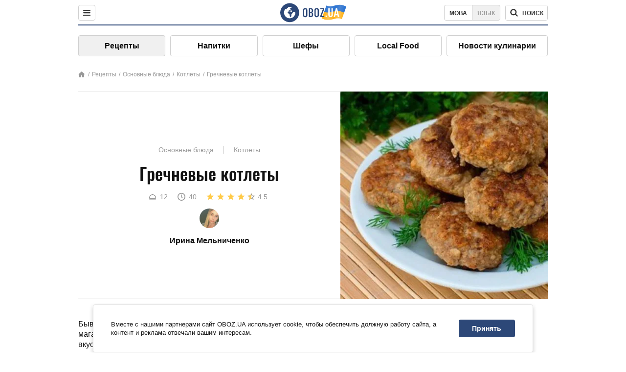

--- FILE ---
content_type: text/html; charset=utf-8
request_url: https://food.obozrevatel.com/osnovnyie-blyuda/grechnevyie-kotletyi.htm
body_size: 8280
content:
<!DOCTYPE html><html lang="ru"><head><meta charSet="utf-8"><meta name="viewport" content="width=device-width, initial-scale=1.0, maximum-scale=1"><meta name="theme-color" content="#1C629C"><link rel="manifest" href="/manifest.json"><link rel="dns-prefetch" href="//gaua.hit.gemius.pl"><link rel="preconnect" href="//gaua.hit.gemius.pl"><link rel="dns-prefetch" href="//ndc1.obozrevatel.com"><link rel="preconnect" href="//ndc1.obozrevatel.com"><link rel="preload" href="https://fonts.gstatic.com/s/oswald/v36/TK3_WkUHHAIjg75cFRf3bXL8LICs1_FvsUJiZTaR.woff2" as="font" type="font/woff2" crossOrigin="anonymous"><link rel="preload" href="https://fonts.gstatic.com/s/oswald/v36/TK3_WkUHHAIjg75cFRf3bXL8LICs1_FvsUZiZQ.woff2" as="font" type="font/woff2" crossOrigin="anonymous"><link rel="preload" href="https://fonts.gstatic.com/s/oswald/v36/TK3_WkUHHAIjg75cFRf3bXL8LICs18NvsUZiZQ.woff2" as="font" type="font/woff2" crossOrigin="anonymous"><link rel="preload" href="https://fonts.gstatic.com/s/oswald/v36/TK3_WkUHHAIjg75cFRf3bXL8LICs18NvsUJiZTaR.woff2" as="font" type="font/woff2" crossOrigin="anonymous"><link rel="shortcut icon" href="https://cdn.obozrevatel.com/core/favicon.ico" type="image/x-icon"><link rel="apple-touch-icon" href="https://cdn.obozrevatel.com/core/img/favicons/72x72.png"><link rel="apple-touch-icon" sizes="96x96" href="https://cdn.obozrevatel.com/core/img/favicons/96x96.png"><link rel="apple-touch-icon" sizes="128x128" href="https://cdn.obozrevatel.com/core/img/favicons/128x128.png"><link rel="apple-touch-icon" sizes="144x144" href="https://cdn.obozrevatel.com/core/img/favicons/144x144.png"><link rel="apple-touch-icon-precomposed" href="https://cdn.obozrevatel.com/core/img/favicons/72x72.png"><link rel="apple-touch-icon-precomposed" sizes="96x96" href="https://cdn.obozrevatel.com/core/img/favicons/96x96.png"><link rel="apple-touch-icon-precomposed" sizes="128x128" href="https://cdn.obozrevatel.com/core/img/favicons/128x128.png"><link rel="apple-touch-icon-precomposed" sizes="144x144" href="https://cdn.obozrevatel.com/core/img/favicons/144x144.png"><title>Гречневые котлеты - рецепт приготовления с фото и видео</title><meta name="description" content="Пошаговый рецепт приготовления блюда Гречневые котлеты. Описание рецепта, список необходимых ингредиентов, рекомендации по приготовления и отзывы."><meta property="og:type" content="website"><meta property="og:title" content="Гречневые котлеты - рецепт приготовления с фото и видео"><meta property="og:description" content="Пошаговый рецепт приготовления блюда Гречневые котлеты. Описание рецепта, список необходимых ингредиентов, рекомендации по приготовления и отзывы."><meta property="og:site_name" content="OBOZ.UA"><meta property="og:image" content="https://i.obozrevatel.com/food/recipemain/2019/1/8/158.jpg?size=1200x630"><meta property="og:image:type" content="image/jpg"><meta property="og:image:width" content="1200px"><meta property="og:image:height" content="630px"><meta property="og:url" content="https://food.obozrevatel.com/osnovnyie-blyuda/grechnevyie-kotletyi.htm"><meta name="twitter:card" content="summary_large_image"><meta name="twitter:title" content="Гречневые котлеты - рецепт приготовления с фото и видео"><meta name="twitter:description" content="Пошаговый рецепт приготовления блюда Гречневые котлеты. Описание рецепта, список необходимых ингредиентов, рекомендации по приготовления и отзывы."><meta name="twitter:image" content="https://i.obozrevatel.com/food/recipemain/2019/1/8/158.jpg?size=1200x630"><meta name="twitter:site" content="@obozrevatel_ua"><meta name="twitter:dnt" content="on"><link rel="amphtml" href="https://food.obozrevatel.com/osnovnyie-blyuda/grechnevyie-kotletyi/amp.htm"><link rel="canonical" href="https://food.obozrevatel.com/osnovnyie-blyuda/grechnevyie-kotletyi.htm"><link rel="alternate" hrefLang="ru" href="https://food.obozrevatel.com/osnovnyie-blyuda/grechnevyie-kotletyi.htm"><link rel="alternate" hrefLang="uk" href="https://food.obozrevatel.com/ukr/osnovnyie-blyuda/grechnevyie-kotletyi.htm"><script type="application/ld+json">{"@context":"https://schema.org","@type":"BreadcrumbList","itemListElement":[{"@type":"ListItem","position":1,"item":{"@id":"https://food.obozrevatel.com/","name":"News FoodOboz"}},{"@type":"ListItem","position":2,"item":{"@id":"https://food.obozrevatel.com/recipe/","name":"Рецепты"}},{"@type":"ListItem","position":3,"item":{"@id":"https://food.obozrevatel.com/osnovnyie-blyuda/grechnevyie-kotletyi.htm","name":"Гречневые котлеты"}}]}</script><script type="application/ld+json">{"@context":"https://schema.org","@type":"Recipe","url":"https://food.obozrevatel.com/osnovnyie-blyuda/grechnevyie-kotletyi.htm","name":"Гречневые котлеты","image":"https://i.obozrevatel.com/food/recipemain/2019/1/8/158.jpg","cookTime":"PT40M","prepTime":"PT0S","totalTime":"PT40M","datePublished":"2018-12-04T00:03:50.4166110","description":"Бывает такое, когда в холодильнике ничего нет, кроме отваренной гречки, а в магазин идти неохота. Тогда мы предлагаем вам приготовить по этому ...","keywords":["Гречневая крупа","Лук","Морковь","Картошка","Соль","Перец черный молотый","Панировочные сухари","Растительное масло"],"recipeCategory":"Основные блюда","recipeYield":12,"recipeIngredient":["1 стакан Гречневая крупа","1 шт. Лук","1 шт. Морковь","1-2 шт. Картошка","По вкусу Соль","По вкусу Перец черный молотый","100 г Панировочные сухари","Для жарки Растительное масло"],"recipeCuisine":null,"nutrition":{"@type":"NutritionInformation","calories":null},"author":{"@type":"Person","name":"Ирина Мельниченко"},"publisher":{"@type":"Organization","name":"FoodOboz","logo":{"@type":"ImageObject","url":"https://cdn.obozrevatel.com/food/img/logo-obozrevatel-250x60.png","width":250,"height":60}},"recipeInstructions":[{"@type":"HowToStep","text":"Мелко нарезаем лук и отправляем его на разогретую сковороду с маслом для обжарки.","url":"https://food.obozrevatel.com/osnovnyie-blyuda/grechnevyie-kotletyi.htm#step1","image":"https://i.obozrevatel.com/food/recipe/2018/12/4/11.jpg"},{"@type":"HowToStep","text":"Натираем на терке морковь и также обжариваем вместе с луком.","url":"https://food.obozrevatel.com/osnovnyie-blyuda/grechnevyie-kotletyi.htm#step2","image":"https://i.obozrevatel.com/food/recipe/2018/12/4/2.jpg"},{"@type":"HowToStep","text":"Добавляем зажарку к отваренной заранее гречневой крупе.","url":"https://food.obozrevatel.com/osnovnyie-blyuda/grechnevyie-kotletyi.htm#step3","image":"https://i.obozrevatel.com/food/recipe/2018/12/4/3.jpg"},{"@type":"HowToStep","text":"Добавляем к нашей заготовке мелко натертый картофель.","url":"https://food.obozrevatel.com/osnovnyie-blyuda/grechnevyie-kotletyi.htm#step4","image":"https://i.obozrevatel.com/food/recipe/2018/12/4/4.jpg"},{"@type":"HowToStep","text":"Нам понадобится погружной блендер для того, чтобы получить более вязкую консистенцию. Взбиваем блендером нашу заготовку для котлет.","url":"https://food.obozrevatel.com/osnovnyie-blyuda/grechnevyie-kotletyi.htm#step5","image":"https://i.obozrevatel.com/food/recipe/2018/12/4/5.jpg"},{"@type":"HowToStep","text":"Солим и перчим заготовку по вкусу и хорошо вымешиваем. После этого обваливаем наши сформированные котлеты в панировочных сухарях.","url":"https://food.obozrevatel.com/osnovnyie-blyuda/grechnevyie-kotletyi.htm#step6","image":"https://i.obozrevatel.com/food/recipe/2018/12/4/62.jpg"},{"@type":"HowToStep","text":"Обжариваем котлеты до приятной коричневой корочки и подаем на стол. Приятного аппетита!","url":"https://food.obozrevatel.com/osnovnyie-blyuda/grechnevyie-kotletyi.htm#step7","image":"https://i.obozrevatel.com/food/recipe/2018/12/4/8.jpg"}],"video":{"@context":"https://schema.org","@type":"VideoObject","name":"Гречневые котлеты","description":"Бывает такое, когда в холодильнике ничего нет, кроме отваренной гречки, а в магазин идти неохота. Тогда мы предлагаем вам приготовить по этому ...","thumbnailUrl":["https://i.obozrevatel.com/food/recipe/2018/12/4/11.jpg","https://i.obozrevatel.com/food/recipe/2018/12/4/2.jpg","https://i.obozrevatel.com/food/recipe/2018/12/4/3.jpg","https://i.obozrevatel.com/food/recipe/2018/12/4/4.jpg","https://i.obozrevatel.com/food/recipe/2018/12/4/5.jpg","https://i.obozrevatel.com/food/recipe/2018/12/4/62.jpg","https://i.obozrevatel.com/food/recipe/2018/12/4/8.jpg"],"embedUrl":"https://www.youtube.com/watch?v=LYVuvkmE8WE","contentUrl":"https://www.youtube.com/watch?v=LYVuvkmE8WE","uploadDate":"2018-12-03T22:03:50.416Z"},"aggregateRating":{"@type":"AggregateRating","ratingValue":4.5,"ratingCount":761}}</script><script>var _Oboz_Core_language = "ru";var _Oboz_Core_platform = "desktop";var _Oboz_Core_env = "production";</script><link rel="stylesheet" href="https://cdn.obozrevatel.com/food/commons/index.min.css?v=392700263"><script type="application/ld+json">{"@context":"https://schema.org","@type":"WebSite","url":"https://www.obozrevatel.com/rus/","name":"OBOZ.UA","alternateName":"Obozrevatel, News FoodOboz","inLanguage":"ru","author":{"@type":"NewsMediaOrganization","name":"OBOZ.UA","legalName":"ТОВ Золота середина","url":"https://www.obozrevatel.com/rus/","sameAs":["https://www.facebook.com/obozrevatel","https://m.me/obozrevatel","https://www.instagram.com/obozrevatel.ua","https://www.pinterest.com/obozrevatel","https://x.com/obozrevatel_ua","https://t.me/uaobozrevatel","https://www.youtube.com/channel/UC97O_ce8Rm7rE0hjE82joaA","https://uk.wikipedia.org/wiki/%D0%9E%D0%B1%D0%BE%D0%B7%D1%80%D0%B5%D0%B2%D0%B0%D1%82%D0%B5%D0%BB%D1%8C"],"foundingDate":"2001-04-01","logo":{"@type":"ImageObject","url":"https://cdn.obozrevatel.com/news/img/icons/logo/Logo_Blue_Flag.svg","width":600,"height":60},"address":{"@type":"PostalAddress","streetAddress":"вул. Деревообробна, 7","addressLocality":"Київ","postalCode":"01013","addressCountry":{"@type":"Country","name":"UA"}},"contactPoint":{"@type":"ContactPoint","email":"info@obozrevatel.com","telephone":"+380 (44) 205-44-60","contactType":"customer support","areaServed":"UA","availableLanguage":["uk-UA","ru-UA","en-UA"]},"alternateName":"Obozrevatel, News FoodOboz"},"publisher":{"@type":"NewsMediaOrganization","name":"OBOZ.UA","legalName":"ТОВ Золота середина","url":"https://www.obozrevatel.com/rus/","sameAs":["https://www.facebook.com/obozrevatel","https://m.me/obozrevatel","https://www.instagram.com/obozrevatel.ua","https://www.pinterest.com/obozrevatel","https://x.com/obozrevatel_ua","https://t.me/uaobozrevatel","https://www.youtube.com/channel/UC97O_ce8Rm7rE0hjE82joaA","https://uk.wikipedia.org/wiki/%D0%9E%D0%B1%D0%BE%D0%B7%D1%80%D0%B5%D0%B2%D0%B0%D1%82%D0%B5%D0%BB%D1%8C"],"foundingDate":"2001-04-01","logo":{"@type":"ImageObject","url":"https://cdn.obozrevatel.com/news/img/icons/logo/Logo_Blue_Flag.svg","width":600,"height":60},"address":{"@type":"PostalAddress","streetAddress":"вул. Деревообробна, 7","addressLocality":"Київ","postalCode":"01013","addressCountry":{"@type":"Country","name":"UA"}},"contactPoint":{"@type":"ContactPoint","email":"info@obozrevatel.com","telephone":"+380 (44) 205-44-60","contactType":"customer support","areaServed":"UA","availableLanguage":["uk-UA","ru-UA","en-UA"]},"alternateName":"Obozrevatel, News FoodOboz"},"creator":{"@type":"NewsMediaOrganization","name":"OBOZ.UA","legalName":"ТОВ Золота середина","url":"https://www.obozrevatel.com/rus/","sameAs":["https://www.facebook.com/obozrevatel","https://m.me/obozrevatel","https://www.instagram.com/obozrevatel.ua","https://www.pinterest.com/obozrevatel","https://x.com/obozrevatel_ua","https://t.me/uaobozrevatel","https://www.youtube.com/channel/UC97O_ce8Rm7rE0hjE82joaA","https://uk.wikipedia.org/wiki/%D0%9E%D0%B1%D0%BE%D0%B7%D1%80%D0%B5%D0%B2%D0%B0%D1%82%D0%B5%D0%BB%D1%8C"],"foundingDate":"2001-04-01","logo":{"@type":"ImageObject","url":"https://cdn.obozrevatel.com/news/img/icons/logo/Logo_Blue_Flag.svg","width":600,"height":60},"address":{"@type":"PostalAddress","streetAddress":"вул. Деревообробна, 7","addressLocality":"Київ","postalCode":"01013","addressCountry":{"@type":"Country","name":"UA"}},"contactPoint":{"@type":"ContactPoint","email":"info@obozrevatel.com","telephone":"+380 (44) 205-44-60","contactType":"customer support","areaServed":"UA","availableLanguage":["uk-UA","ru-UA","en-UA"]},"alternateName":"Obozrevatel, News FoodOboz"},"potentialAction":{"@type":"SearchAction","target":{"@type":"EntryPoint","urlTemplate":"https://food.obozrevatel.com/search/"},"query-input":{"@type":"PropertyValueSpecification","valueRequired":"http://schema.org/True","valueName":"search_term_string"}}}</script></head><body class=""><noscript><iframe src="https://www.googletagmanager.com/ns.html?id=GTM-5ZV62SC" height="0" width="0" style="display:none;visibility:hidden"></iframe></noscript><img src="https://ndc1.obozrevatel.com/pixel.png?1769227789316" style="visibility: hidden; position: fixed; top: 0; left: 0;"><style>
						:root {
							--footer-bg: url(https://cdn.obozrevatel.com/food/img/footer-cover.png);
							--footer-bg-mobile: url(https://cdn.obozrevatel.com/food/img/footer-cover-mobile.png);
						}
					</style><div class="page --desktop"><script>var _Oboz_Food_pageName = "recipe";var _Oboz_Core_HeaderMenu = {"urlRu":"https://food.obozrevatel.com/osnovnyie-blyuda/grechnevyie-kotletyi.htm","urlUa":"https://food.obozrevatel.com/ukr/osnovnyie-blyuda/grechnevyie-kotletyi.htm"};</script><header class="header "><div class="header_inner"><div class="header_left"><div class="menu"><button class="menu_btn"><img class="menu_icon --close" src="https://cdn.obozrevatel.com/core/img/icons/common/close-rounded-bold-grey-dark.svg" alt="" aria-hidden><img class="menu_icon " src="https://cdn.obozrevatel.com/core/img/icons/common/menu-rounded-grey-dark.svg" alt="" aria-hidden></button></div></div><a href="https://food.obozrevatel.com/" class="header_logo"><img class="header_logoImg" src="https://cdn.obozrevatel.com/food/img/icons/logo-blue.svg" aria-hidden alt="FoodOboz"></a><div class="header_right"><nav class="langSwitcher"><a class="langSwitcher_link --ukr" href="https://food.obozrevatel.com/ukr/osnovnyie-blyuda/grechnevyie-kotletyi.htm">Мова</a><a class="langSwitcher_link --active" href="https://food.obozrevatel.com/osnovnyie-blyuda/grechnevyie-kotletyi.htm">Язык</a></nav><nav class="headerSearch" data-project="food"><form class="headerSearch_form"><input class="headerSearch_input" type="search" name="search" placeholder="Поиск по новостям и публикациям" autoComplete="off" aria-label="Поисковая строка" disabled><button class="headerSearch_btn" type="submit"><img class="headerSearch_icon" src="https://cdn.obozrevatel.com/core/img/icons/common/search-grey-dark.svg" alt="" aria-hidden><span class="headerSearch_btn_text">поиск</span></button><button class="headerSearch_btn --close" type="button"><img class="headerSearch_icon" src="https://cdn.obozrevatel.com/core/img/icons/common/close-rounded-bold-grey-dark.svg" alt="" aria-hidden></button></form></nav></div></div></header><nav class="navigation"><ul class="navigation_list"><li class="navigation_item --active"><a class="navigation_itemLink" href="https://food.obozrevatel.com/recipe/"> Рецепты</a></li><li class="navigation_item"><a class="navigation_itemLink" href="https://food.obozrevatel.com/napitki/">  Напитки</a></li><li class="navigation_item"><a class="navigation_itemLink" href="https://food.obozrevatel.com/chefs/"> Шефы</a></li><li class="navigation_item"><a class="navigation_itemLink" href="https://food.obozrevatel.com/localfood/">Local Food</a></li><li class="navigation_item"><a class="navigation_itemLink" href="https://food.obozrevatel.com/novosti-kulinarii/">Новости кулинарии</a></li></ul></nav><nav class="breadcrumbs"><ol class="breadcrumbs_items"><li><a class="breadcrumbs_logo" href="https://food.obozrevatel.com/" title="Главная"><img class="breadcrumbs_logoIcon" src="https://cdn.obozrevatel.com/food/img/icons/home-grey.svg" alt="home logo"></a></li><li><a class="breadcrumbs_item" href="https://food.obozrevatel.com/recipe/">Рецепты</a></li><li><a class="breadcrumbs_item" href="https://food.obozrevatel.com/osnovnyie-blyuda/">Основные блюда</a></li><li><a class="breadcrumbs_item" href="https://food.obozrevatel.com/osnovnyie-blyuda/kotletyi/">Котлеты</a></li><li><a class="breadcrumbs_item" href="https://food.obozrevatel.com/osnovnyie-blyuda/grechnevyie-kotletyi.htm">Гречневые котлеты</a></li></ol></nav><main class="recipeFull"><header class="recipeFull_header"><div class="recipeFull_headerInfo"><p class="recipeFull_categories"><a href="https://food.obozrevatel.com/osnovnyie-blyuda/" class="recipeFull_categoryItem">Основные блюда</a><a href="https://food.obozrevatel.com/osnovnyie-blyuda/kotletyi/" class="recipeFull_categoryItem">Котлеты</a></p><h1 class="recipeFull_title">Гречневые котлеты</h1><div class="recipeFull_infoRate"><footer class="recipeInfo"><div class="recipeInfo_item"><img class="recipeInfo_icon" src="https://cdn.obozrevatel.com/food/img/icons/portion.svg" aria-hidden alt=""><span class="recipeInfo_value">12</span></div><div class="recipeInfo_item"><img class="recipeInfo_icon" src="https://cdn.obozrevatel.com/food/img/icons/timer.svg" aria-hidden alt=""><span class="recipeInfo_value">40</span></div></footer><div class="rate_wrap"><div class="rate" data-recipe-id="259"><img class="rate_icon" src="https://cdn.obozrevatel.com/food/img/icons/star-yellow.svg" aria-hidden alt="" data-star-count="1"><img class="rate_icon" src="https://cdn.obozrevatel.com/food/img/icons/star-yellow.svg" aria-hidden alt="" data-star-count="2"><img class="rate_icon" src="https://cdn.obozrevatel.com/food/img/icons/star-yellow.svg" aria-hidden alt="" data-star-count="3"><img class="rate_icon" src="https://cdn.obozrevatel.com/food/img/icons/star-yellow.svg" aria-hidden alt="" data-star-count="4"><img class="rate_icon" src="https://cdn.obozrevatel.com/food/img/icons/star-half-yellow.svg" aria-hidden alt="" data-star-count="5"><span class="rate_value">4.5</span></div></div></div><div class="cook"><div class="cook_imgWrap"><a href="https://food.obozrevatel.com/chefs/irina-melnichenko/"><img class="lazyImg cook_img" style="min-height: px;" alt="Ирина Мельниченко" src="https://i.obozrevatel.com/food/chefs/2022/2/1/24173355123130175221626412401166688965411661n.jpg" data-srcset=" 						 						" srcSet="https://cdn.obozrevatel.com/core/img/lazy1x1.png 100w" sizes="(min-width: 1500px) 100vw 				 				"></a></div><a class="cook_name" href="https://food.obozrevatel.com/chefs/irina-melnichenko/">Ирина Мельниченко</a></div><span class="recipeFull_author">Ирина Мельниченко</span><a class="recipeFull_authorRecipesLink" href="#">Все рецепты повара</a></div><img class="recipeFull_mainImg" alt="Гречневые котлеты" src="https://i.obozrevatel.com/food/recipemain/2019/1/8/158.jpg?size=636x424" srcSet="https://i.obozrevatel.com/food/recipemain/2019/1/8/158.jpg?size=636x424 1500w , https://i.obozrevatel.com/food/recipemain/2019/1/8/158.jpg?size=424x424 1000w" sizes="(min-width: 1500px) 100vw 				, (max-width: 1499px) 40vw 				, (max-width: 999px) 20vw"></header><div class="recipeFull_wrap"><div class="recipeFull_leftCol"><div class="recipeFull_descr"><p>Бывает такое, когда в холодильнике ничего нет, кроме отваренной гречки, а в магазин идти неохота. Тогда мы предлагаем вам приготовить по этому рецепту вкусные гречневые котлеты. Вам понадобятся гречка, лук, морковь и картофель. Как правило, такие продукты зачастую можно найти в любом холодильнике. Данное блюдо не только окажется вам по вкусу, но и порадует вас своей калорийностью и полезностью. Такими котлетами можно накормить домочадцев и угостить гостей!</p></div><div class="recipeFull_ingredients"><h2 class="heading"><span class="heading_title">Ингредиенты</span></h2><table class="recipeFull_ingredientsTable"><tbody class="recipeFull_ingredientsTableBody"><tr class="recipeFull_ingredientItemTr"><td class="recipeFull_ingredientItem"><a class="recipeFull_ingredientTitle" href="https://food.obozrevatel.com/ingredients/grechnevaya-krupa/">Гречневая крупа</a><span class="recipeFull_ingredientBorder"></span><span class="recipeFull_ingredientAmount">1 стакан</span></td></tr><tr class="recipeFull_ingredientItemTr"><td class="recipeFull_ingredientItem"><span class="recipeFull_ingredientTitle">Лук</span><span class="recipeFull_ingredientBorder"></span><span class="recipeFull_ingredientAmount">1 шт.</span></td></tr><tr class="recipeFull_ingredientItemTr"><td class="recipeFull_ingredientItem"><span class="recipeFull_ingredientTitle">Морковь</span><span class="recipeFull_ingredientBorder"></span><span class="recipeFull_ingredientAmount">1 шт.</span></td></tr><tr class="recipeFull_ingredientItemTr"><td class="recipeFull_ingredientItem"><span class="recipeFull_ingredientTitle">Картошка</span><span class="recipeFull_ingredientBorder"></span><span class="recipeFull_ingredientAmount">1-2 шт.</span></td></tr><tr class="recipeFull_ingredientItemTr"><td class="recipeFull_ingredientItem"><span class="recipeFull_ingredientTitle">Соль</span><span class="recipeFull_ingredientBorder"></span><span class="recipeFull_ingredientAmount">По вкусу</span></td></tr><tr class="recipeFull_ingredientItemTr"><td class="recipeFull_ingredientItem"><span class="recipeFull_ingredientTitle">Перец черный молотый</span><span class="recipeFull_ingredientBorder"></span><span class="recipeFull_ingredientAmount">По вкусу</span></td></tr><tr class="recipeFull_ingredientItemTr"><td class="recipeFull_ingredientItem"><span class="recipeFull_ingredientTitle">Панировочные сухари</span><span class="recipeFull_ingredientBorder"></span><span class="recipeFull_ingredientAmount">100 г</span></td></tr><tr class="recipeFull_ingredientItemTr"><td class="recipeFull_ingredientItem"><span class="recipeFull_ingredientTitle">Растительное масло</span><span class="recipeFull_ingredientBorder"></span><span class="recipeFull_ingredientAmount">Для жарки</span></td></tr></tbody></table><div class="recipeFull_ingredientsBottomInfo"></div></div><div class="recipeFull_cookSteps"><h2 class="heading"><span class="heading_title">Приготовление</span></h2><div class="recipeFull_cookStepsVideoWrap"><iframe class="recipeFull_cookStepsVideo" width="630" height="420" src="https://www.youtube.com/embed/LYVuvkmE8WE" allow="accelerometer; autoplay; encrypted-media; gyroscope; picture-in-picture; fullscreen" frameBorder="0"></iframe></div><div class="recipeFull_cookStepsSteps"><div class="recipeFull_cookStep" id="step1"><img class="lazyImg recipeFull_cookStepImg" style="min-height: 200px;" alt="cook step" src="https://i.obozrevatel.com/food/recipe/2018/12/4/11.jpg" data-srcset=" 						 						" srcSet="https://cdn.obozrevatel.com/core/img/lazy3x2.png 100w" sizes="(min-width: 1500px) 100vw 				 				"><div class="recipeFull_cookStepDescrWrap"><div class="recipeFull_cookStepCount">1</div><div class="recipeFull_cookStepDescr"><p>Мелко нарезаем лук и отправляем его на разогретую сковороду с маслом для обжарки.</p></div></div></div><div class="recipeFull_cookStep" id="step2"><img class="lazyImg recipeFull_cookStepImg" style="min-height: 200px;" alt="cook step" src="https://i.obozrevatel.com/food/recipe/2018/12/4/2.jpg" data-srcset=" 						 						" srcSet="https://cdn.obozrevatel.com/core/img/lazy3x2.png 100w" sizes="(min-width: 1500px) 100vw 				 				"><div class="recipeFull_cookStepDescrWrap"><div class="recipeFull_cookStepCount">2</div><div class="recipeFull_cookStepDescr"><p>Натираем на терке морковь и также обжариваем вместе с луком.</p></div></div></div><div class="recipeFull_cookStep" id="step3"><img class="lazyImg recipeFull_cookStepImg" style="min-height: 200px;" alt="cook step" src="https://i.obozrevatel.com/food/recipe/2018/12/4/3.jpg" data-srcset=" 						 						" srcSet="https://cdn.obozrevatel.com/core/img/lazy3x2.png 100w" sizes="(min-width: 1500px) 100vw 				 				"><div class="recipeFull_cookStepDescrWrap"><div class="recipeFull_cookStepCount">3</div><div class="recipeFull_cookStepDescr"><p>Добавляем зажарку к отваренной заранее гречневой крупе.</p></div></div></div><div class="recipeFull_cookStep" id="step4"><img class="lazyImg recipeFull_cookStepImg" style="min-height: 200px;" alt="cook step" src="https://i.obozrevatel.com/food/recipe/2018/12/4/4.jpg" data-srcset=" 						 						" srcSet="https://cdn.obozrevatel.com/core/img/lazy3x2.png 100w" sizes="(min-width: 1500px) 100vw 				 				"><div class="recipeFull_cookStepDescrWrap"><div class="recipeFull_cookStepCount">4</div><div class="recipeFull_cookStepDescr"><p>Добавляем к нашей заготовке мелко натертый картофель.</p></div></div></div><div class="recipeFull_cookStep" id="step5"><img class="lazyImg recipeFull_cookStepImg" style="min-height: 200px;" alt="cook step" src="https://i.obozrevatel.com/food/recipe/2018/12/4/5.jpg" data-srcset=" 						 						" srcSet="https://cdn.obozrevatel.com/core/img/lazy3x2.png 100w" sizes="(min-width: 1500px) 100vw 				 				"><div class="recipeFull_cookStepDescrWrap"><div class="recipeFull_cookStepCount">5</div><div class="recipeFull_cookStepDescr"><p>Нам понадобится погружной блендер для того, чтобы получить более вязкую консистенцию. Взбиваем блендером нашу заготовку для котлет.</p></div></div></div><div class="recipeFull_cookStep" id="step6"><img class="lazyImg recipeFull_cookStepImg" style="min-height: 200px;" alt="cook step" src="https://i.obozrevatel.com/food/recipe/2018/12/4/62.jpg" data-srcset=" 						 						" srcSet="https://cdn.obozrevatel.com/core/img/lazy3x2.png 100w" sizes="(min-width: 1500px) 100vw 				 				"><div class="recipeFull_cookStepDescrWrap"><div class="recipeFull_cookStepCount">6</div><div class="recipeFull_cookStepDescr"><p>Солим и перчим заготовку по вкусу и хорошо вымешиваем. После этого обваливаем наши сформированные котлеты в панировочных сухарях.</p></div></div></div><div class="recipeFull_cookStep" id="step7"><img class="lazyImg recipeFull_cookStepImg" style="min-height: 200px;" alt="cook step" src="https://i.obozrevatel.com/food/recipe/2018/12/4/8.jpg" data-srcset=" 						 						" srcSet="https://cdn.obozrevatel.com/core/img/lazy3x2.png 100w" sizes="(min-width: 1500px) 100vw 				 				"><div class="recipeFull_cookStepDescrWrap"><div class="recipeFull_cookStepCount">7</div><div class="recipeFull_cookStepDescr"><p>Обжариваем котлеты до приятной коричневой корочки и подаем на стол. Приятного аппетита!</p></div></div></div></div><div class="recipeFull_downloadRecipe"><div class="rate_wrap --bottom"><div class="rate --bottom" data-recipe-id="259"><div class="rate_text">Оценить рецепт</div><img class="rate_icon" src="https://cdn.obozrevatel.com/food/img/icons/star-yellow.svg" aria-hidden alt="" data-star-count="1"><img class="rate_icon" src="https://cdn.obozrevatel.com/food/img/icons/star-yellow.svg" aria-hidden alt="" data-star-count="2"><img class="rate_icon" src="https://cdn.obozrevatel.com/food/img/icons/star-yellow.svg" aria-hidden alt="" data-star-count="3"><img class="rate_icon" src="https://cdn.obozrevatel.com/food/img/icons/star-yellow.svg" aria-hidden alt="" data-star-count="4"><img class="rate_icon" src="https://cdn.obozrevatel.com/food/img/icons/star-half-yellow.svg" aria-hidden alt="" data-star-count="5"><span class="rate_value">4.5</span><span class="rate_thanksText">Спасибо за вашу оценку!</span></div></div></div></div><div class="recipeFull_commentsAndShare"><aside class="comments"><button class="comments_showBtn"><span class="comments_showBtn_text"><span class="comments_showBtn_textFirst">показать </span>комментарии</span></button></aside><aside class="share"><span class="share_text">Поделиться:</span><a class="share_link" href="https://www.facebook.com/sharer.php?u=https://food.obozrevatel.com/osnovnyie-blyuda/grechnevyie-kotletyi.htm" rel="noopener" target="_blank"><img class="share_img" src="https://cdn.obozrevatel.com/core/img/icons/social/facebook-circle.svg" alt="" aria-hidden></a><a class="share_link" href="https://twitter.com/intent/tweet?url=https://food.obozrevatel.com/osnovnyie-blyuda/grechnevyie-kotletyi.htm" rel="noopener" target="_blank"><img class="share_img" src="https://cdn.obozrevatel.com/food/img/social/twitter.svg" aria-hidden alt=""></a><a class="share_link" href="https://telegram.me/share/url?url=https://food.obozrevatel.com/osnovnyie-blyuda/grechnevyie-kotletyi.htm&text=Гречневые котлеты" rel="noopener" target="_blank"><img class="share_img" src="https://cdn.obozrevatel.com/food/img/social/telegram.svg" aria-hidden alt=""></a><a class="share_link" href="https://www.facebook.com/dialog/send?display=popup&link=https://food.obozrevatel.com/osnovnyie-blyuda/grechnevyie-kotletyi.htm&redirect_uri=https://food.obozrevatel.com/osnovnyie-blyuda/grechnevyie-kotletyi.htm" rel="noopener" target="_blank"><img class="share_img" src="https://cdn.obozrevatel.com/food/img/social/messanger.svg" aria-hidden alt=""></a></aside></div><div class="fb-comments" data-href="https://food.obozrevatel.com/osnovnyie-blyuda/grechnevyie-kotletyi.htm" data-numposts="5" data-width="100%"></div></div><div class="recipeFull_rightCol"></div></div></main><article class="section --similarRecipes"><div class="section_heading"><h2 class="heading"><span class="heading_title">Похожие рецепты</span></h2></div><div class="section_content carousel"><article class="recipe"><div class="recipe_imgWrap"><a class="recipe_imgLink" href="https://food.obozrevatel.com/pervyie-blyuda/grechnevyij-sup.htm" rel="bookmark"><img class="lazyImg recipe_img" style="min-height: 200px;" alt="Гречневый суп" src="https://i.obozrevatel.com/food/recipemain/2019/1/4/125.jpg?size=1944x924" data-srcset="https://i.obozrevatel.com/food/recipemain/2019/1/4/125.jpg?size=300x200 1500w , https://i.obozrevatel.com/food/recipemain/2019/1/4/125.jpg?size=300x200 1000w" srcSet="https://cdn.obozrevatel.com/core/img/lazy3x2.png 100w" sizes="(min-width: 1500px) 100vw 				, (max-width: 1499px) 40vw 				, (max-width: 999px) 20vw"><div class="playBtn"></div></a></div><h3 class="recipe_title"><a class="recipe_titleLink" href="https://food.obozrevatel.com/pervyie-blyuda/grechnevyij-sup.htm" rel="bookmark">Гречневый суп</a></h3><div class="recipe_descr">Суп необходимо употреблять в пищу каждый день. При этом важно, чтобы он был не только вкусным, но и полезным. Для того, чтобы первое блюдо имело ...</div><div class="recipe_footer"><div class="recipe_footerInner"><div class="recipe_footerTop"><div class="cook"><div class="cook_imgWrap"><a href="https://food.obozrevatel.com/chefs/irina-melnichenko/"><img class="lazyImg cook_img" style="min-height: px;" alt="Ирина Мельниченко" src="https://i.obozrevatel.com/food/chefs/2022/2/1/24173355123130175221626412401166688965411661n.jpg" data-srcset=" 						 						" srcSet="https://cdn.obozrevatel.com/core/img/lazy1x1.png 100w" sizes="(min-width: 1500px) 100vw 				 				"></a></div><a class="cook_name" href="https://food.obozrevatel.com/chefs/irina-melnichenko/">Ирина Мельниченко</a></div></div><footer class="recipeInfo"><div class="recipeInfo_item"><img class="recipeInfo_icon" src="https://cdn.obozrevatel.com/food/img/icons/portion.svg" aria-hidden alt=""><span class="recipeInfo_value">5</span></div><div class="recipeInfo_item"><img class="recipeInfo_icon" src="https://cdn.obozrevatel.com/food/img/icons/timer.svg" aria-hidden alt=""><span class="recipeInfo_value">70</span></div><div class="recipeInfo_item"><img class="recipeInfo_icon" src="https://cdn.obozrevatel.com/food/img/icons/star.svg" aria-hidden alt=""><span class="recipeInfo_value">4.5</span></div></footer></div></div></article><article class="recipe"><div class="recipe_imgWrap"><a class="recipe_imgLink" href="https://food.obozrevatel.com/osnovnyie-blyuda/kotletyi-po-kievski.htm" rel="bookmark"><img class="lazyImg recipe_img" style="min-height: 200px;" alt="Котлеты по-киевски" src="https://i.obozrevatel.com/food/recipemain/2019/1/8/184.jpg?size=1944x924" data-srcset="https://i.obozrevatel.com/food/recipemain/2019/1/8/184.jpg?size=300x200 1500w , https://i.obozrevatel.com/food/recipemain/2019/1/8/184.jpg?size=300x200 1000w" srcSet="https://cdn.obozrevatel.com/core/img/lazy3x2.png 100w" sizes="(min-width: 1500px) 100vw 				, (max-width: 1499px) 40vw 				, (max-width: 999px) 20vw"><div class="playBtn"></div></a></div><h3 class="recipe_title"><a class="recipe_titleLink" href="https://food.obozrevatel.com/osnovnyie-blyuda/kotletyi-po-kievski.htm" rel="bookmark">Котлеты по-киевски</a></h3><div class="recipe_descr">Легендарные котлеты по-киевски уже давно завоевали сердца не только украинцев, но и людей других национальностей. И это не удивительно. Сочное, ...</div><div class="recipe_footer"><div class="recipe_footerInner"><div class="recipe_footerTop"><div class="cook"><div class="cook_imgWrap"><a href="https://food.obozrevatel.com/chefs/irina-melnichenko/"><img class="lazyImg cook_img" style="min-height: px;" alt="Ирина Мельниченко" src="https://i.obozrevatel.com/food/chefs/2022/2/1/24173355123130175221626412401166688965411661n.jpg" data-srcset=" 						 						" srcSet="https://cdn.obozrevatel.com/core/img/lazy1x1.png 100w" sizes="(min-width: 1500px) 100vw 				 				"></a></div><a class="cook_name" href="https://food.obozrevatel.com/chefs/irina-melnichenko/">Ирина Мельниченко</a></div></div><footer class="recipeInfo"><div class="recipeInfo_item"><img class="recipeInfo_icon" src="https://cdn.obozrevatel.com/food/img/icons/portion.svg" aria-hidden alt=""><span class="recipeInfo_value">4</span></div><div class="recipeInfo_item"><img class="recipeInfo_icon" src="https://cdn.obozrevatel.com/food/img/icons/timer.svg" aria-hidden alt=""><span class="recipeInfo_value">20</span></div><div class="recipeInfo_item"><img class="recipeInfo_icon" src="https://cdn.obozrevatel.com/food/img/icons/star.svg" aria-hidden alt=""><span class="recipeInfo_value">4.5</span></div></footer></div></div></article><article class="recipe"><div class="recipe_imgWrap"><a class="recipe_imgLink" href="https://food.obozrevatel.com/osnovnyie-blyuda/kotletyi-iz-farsha.htm" rel="bookmark"><img class="lazyImg recipe_img" style="min-height: 200px;" alt="Котлеты из фарша" src="https://i.obozrevatel.com/food/recipemain/2019/1/8/174.jpg?size=1944x924" data-srcset="https://i.obozrevatel.com/food/recipemain/2019/1/8/174.jpg?size=300x200 1500w , https://i.obozrevatel.com/food/recipemain/2019/1/8/174.jpg?size=300x200 1000w" srcSet="https://cdn.obozrevatel.com/core/img/lazy3x2.png 100w" sizes="(min-width: 1500px) 100vw 				, (max-width: 1499px) 40vw 				, (max-width: 999px) 20vw"><div class="playBtn"></div></a></div><h3 class="recipe_title"><a class="recipe_titleLink" href="https://food.obozrevatel.com/osnovnyie-blyuda/kotletyi-iz-farsha.htm" rel="bookmark">Котлеты из фарша</a></h3><div class="recipe_descr">А вы знали, что изначально, когда котлеты пришли к нам из Европы, они выглядели как кусок мяса на реберной кости? Но со временем они изменялись по ...</div><div class="recipe_footer"><div class="recipe_footerInner"><div class="recipe_footerTop"><div class="cook"><div class="cook_imgWrap"><a href="https://food.obozrevatel.com/chefs/irina-melnichenko/"><img class="lazyImg cook_img" style="min-height: px;" alt="Ирина Мельниченко" src="https://i.obozrevatel.com/food/chefs/2022/2/1/24173355123130175221626412401166688965411661n.jpg" data-srcset=" 						 						" srcSet="https://cdn.obozrevatel.com/core/img/lazy1x1.png 100w" sizes="(min-width: 1500px) 100vw 				 				"></a></div><a class="cook_name" href="https://food.obozrevatel.com/chefs/irina-melnichenko/">Ирина Мельниченко</a></div></div><footer class="recipeInfo"><div class="recipeInfo_item"><img class="recipeInfo_icon" src="https://cdn.obozrevatel.com/food/img/icons/portion.svg" aria-hidden alt=""><span class="recipeInfo_value">6</span></div><div class="recipeInfo_item"><img class="recipeInfo_icon" src="https://cdn.obozrevatel.com/food/img/icons/timer.svg" aria-hidden alt=""><span class="recipeInfo_value">40</span></div><div class="recipeInfo_item"><img class="recipeInfo_icon" src="https://cdn.obozrevatel.com/food/img/icons/star.svg" aria-hidden alt=""><span class="recipeInfo_value">4.5</span></div></footer></div></div></article><article class="recipe"><div class="recipe_imgWrap"><a class="recipe_imgLink" href="https://food.obozrevatel.com/osnovnyie-blyuda/pechenochnyie-kotletyi.htm" rel="bookmark"><img class="lazyImg recipe_img" style="min-height: 200px;" alt="Печеночные котлеты" src="https://i.obozrevatel.com/food/recipemain/2019/1/8/186.jpg?size=1944x924" data-srcset="https://i.obozrevatel.com/food/recipemain/2019/1/8/186.jpg?size=300x200 1500w , https://i.obozrevatel.com/food/recipemain/2019/1/8/186.jpg?size=300x200 1000w" srcSet="https://cdn.obozrevatel.com/core/img/lazy3x2.png 100w" sizes="(min-width: 1500px) 100vw 				, (max-width: 1499px) 40vw 				, (max-width: 999px) 20vw"><div class="playBtn"></div></a></div><h3 class="recipe_title"><a class="recipe_titleLink" href="https://food.obozrevatel.com/osnovnyie-blyuda/pechenochnyie-kotletyi.htm" rel="bookmark">Печеночные котлеты</a></h3><div class="recipe_descr">А знаете ли вы, сколько полезных веществ содержит куриная печень? А то, что можно питаться полезно и вкусно одновременно, вы знали? Печеночные ...</div><div class="recipe_footer"><div class="recipe_footerInner"><div class="recipe_footerTop"><div class="cook"><div class="cook_imgWrap"><a href="https://food.obozrevatel.com/chefs/irina-melnichenko/"><img class="lazyImg cook_img" style="min-height: px;" alt="Ирина Мельниченко" src="https://i.obozrevatel.com/food/chefs/2022/2/1/24173355123130175221626412401166688965411661n.jpg" data-srcset=" 						 						" srcSet="https://cdn.obozrevatel.com/core/img/lazy1x1.png 100w" sizes="(min-width: 1500px) 100vw 				 				"></a></div><a class="cook_name" href="https://food.obozrevatel.com/chefs/irina-melnichenko/">Ирина Мельниченко</a></div></div><footer class="recipeInfo"><div class="recipeInfo_item"><img class="recipeInfo_icon" src="https://cdn.obozrevatel.com/food/img/icons/portion.svg" aria-hidden alt=""><span class="recipeInfo_value">6</span></div><div class="recipeInfo_item"><img class="recipeInfo_icon" src="https://cdn.obozrevatel.com/food/img/icons/timer.svg" aria-hidden alt=""><span class="recipeInfo_value">25</span></div><div class="recipeInfo_item"><img class="recipeInfo_icon" src="https://cdn.obozrevatel.com/food/img/icons/star.svg" aria-hidden alt=""><span class="recipeInfo_value">4.5</span></div></footer></div></div></article></div></article><article class="section --cookingNow"><div class="section_heading"><h2 class="heading"><span class="heading_title">Сейчас мы готовим</span></h2></div><div class="section_content --cookingNow"></div><a href="https://food.obozrevatel.com/recipe/" class="section_link">Все рецепты</a></article><footer class="footer"><nav class="footer_topLine"><div class="footer_topLinelogo"><a href="#" class="footer_topLineLogoImg"><img src="https://cdn.obozrevatel.com/food/img/icons/logo-white.svg" alt="logo"></a><button class="footer_toTop">В начало</button></div><ul class="footer_topLine-list"><li class="footer_topLine-item"><a href="https://www.obozrevatel.com/story/about-company-ru/" class="footer_topLineLink">О компании</a></li><li class="footer_topLine-item"><a href="https://www.obozrevatel.com/story/obozrevatel-team-ru/" class="footer_topLineLink">Команда</a></li><li class="footer_topLine-item"><a href="https://www.obozrevatel.com/copyright.htm" class="footer_topLineLink">Правовая информация</a></li><li class="footer_topLine-item"><a href="https://www.obozrevatel.com/privacypolicy.htm" class="footer_topLineLink">Политика конфиденциальности</a></li><li class="footer_topLine-item"><a href="https://www.obozrevatel.com/adv.htm" class="footer_topLineLink">Реклама на сайте</a></li><li class="footer_topLine-item"><a href="https://www.obozrevatel.com/documents.htm" class="footer_topLineLink">Документы</a></li><li class="footer_topLine-item"><a href="https://www.obozrevatel.com/editorial.htm" class="footer_topLineLink">Редакционная политика</a></li></ul></nav><nav class="footer_content"><nav class="footer_row"><a class="footer_row-heading" href="https://food.obozrevatel.com/">FoodOboz</a><ul class="footer_rowList"><li class="footer_rowItem"><a href="https://food.obozrevatel.com/recipe/" class="footer_rowLink">Рецепты</a></li><li class="footer_rowItem"><a href="https://food.obozrevatel.com/napitki/" class="footer_rowLink">Напитки</a></li><li class="footer_rowItem"><a href="https://food.obozrevatel.com/chefs/" class="footer_rowLink">Шефы</a></li><li class="footer_rowItem"><a href="https://food.obozrevatel.com/kuhni-mira/" class="footer_rowLink">Кухни мира</a></li><li class="footer_rowItem"><a href="https://food.obozrevatel.com/kollektsii/" class="footer_rowLink">Подборки</a></li><li class="footer_rowItem"><a href="https://food.obozrevatel.com/ingredients/" class="footer_rowLink">Ингредиенты</a></li><li class="footer_rowItem"><a href="https://food.obozrevatel.com/novosti-kulinarii/" class="footer_rowLink">Новости кулинарии</a></li></ul></nav><nav class="footer_row"><ul class="footer_rowList --headline"><li class="footer_rowItem --bold"><a href="https://www.obozrevatel.com/blogs/" class="footer_rowLink">Блоги</a></li><li class="footer_rowItem --bold"><a href="https://news.obozrevatel.com/politics/" class="footer_rowLink">Политика</a></li><li class="footer_rowItem --bold"><a href="https://news.obozrevatel.com/abroad/" class="footer_rowLink">Мир</a></li><li class="footer_rowItem --bold"><a href="https://plus.obozrevatel.com/crime/" class="footer_rowLink">Расследования</a></li><li class="footer_rowItem --bold"><a href="https://news.obozrevatel.com/society/" class="footer_rowLink">Общество</a></li><li class="footer_rowItem --bold"><a href="https://www.obozrevatel.com/location/ukraina/" class="footer_rowLink">Регионы Украины</a></li><li class="footer_rowItem --bold"><a href="https://news.obozrevatel.com/show/" class="footer_rowLink">Шоу</a></li><li class="footer_rowItem --bold"><a href="https://news.obozrevatel.com/sport/" class="footer_rowLink">Спорт</a></li><li class="footer_rowItem --bold"><a href="https://shkola.obozrevatel.com/" class="footer_rowLink">Моя школа</a></li><li class="footer_rowItem --bold"><a href="https://news.obozrevatel.com/auto/" class="footer_rowLink">Авто</a></li><li class="footer_rowItem --bold"><a href="https://health.oboz.ua/" class="footer_rowLink">MedOboz</a></li><li class="footer_rowItem --bold"><a href="https://news.obozrevatel.com/economics/" class="footer_rowLink">Экономика</a></li></ul></nav></nav></footer></div><script>
                        window._Oboz_News_analyticsPageData = window._Oboz_News_analyticsPageData || {};
						setTimeout(() => {
							const $s = document.createElement('script');
							$s.src = 'https://cdn.obozrevatel.com/food/commons/index.min.js?v=392700263';
							$s.async = true;
							$s.charset = 'utf-8';
							document.head.append($s);
						}, 1200);
						setTimeout(() => {
							const $s = document.createElement('script');
							$s.src = 'https://cdn.obozrevatel.com/core/libs/lazy-loader-image/index.min.js?v=392700263';
							$s.async = true;
							$s.charset = 'utf-8';
							document.head.append($s);
						}, 10);
					</script><script>
                !function(){"use strict";function e(e){var t=!(arguments.length>1&&void 0!==arguments[1])||arguments[1],c=document.createElement("script");c.src=e,t?c.type="module":(c.async=!0,c.type="text/javascript",c.setAttribute("nomodule",""));var n=document.getElementsByTagName("script")[0];n.parentNode.insertBefore(c,n)}!function(t,c){!function(t,c,n){var a,o,r;n.accountId=c,null!==(a=t.marfeel)&&void 0!==a||(t.marfeel={}),null!==(o=(r=t.marfeel).cmd)&&void 0!==o||(r.cmd=[]),t.marfeel.config=n;var i="https://sdk.mrf.io/statics";e("".concat(i,"/marfeel-sdk.js?id=").concat(c),!0),e("".concat(i,"/marfeel-sdk.es5.js?id=").concat(c),!1)}(t,c,arguments.length>2&&void 0!==arguments[2]?arguments[2]:{})}(window,10008,{});
                }();
                </script><script>
                    var pp_gemius_identifier = 'Bx1La_uGEMZEdG.YFaLqPHZ3P4O1U_MWL92xpyuk1xH.Y7';
                    function gemius_pending(i) { window[i] = window[i] || function() {var x = window[i+'_pdata'] = window[i+'_pdata'] || []; x[x.length]=arguments;};};
                    gemius_pending('gemius_hit'); gemius_pending('gemius_event'); gemius_pending('gemius_init'); gemius_pending('pp_gemius_hit'); gemius_pending('pp_gemius_event'); gemius_pending('pp_gemius_init');
                    (function(d,t) {try {var gt=d.createElement(t),s=d.getElementsByTagName(t)[0],l='http'+((location.protocol=='https:')?'s':''); gt.setAttribute('async','async');
                    gt.setAttribute('defer','defer'); gt.src=l+'://gaua.hit.gemius.pl/xgemius.js'; s.parentNode.insertBefore(gt,s);} catch (e) {}})(document,'script');
                </script></body></html>

--- FILE ---
content_type: image/svg+xml
request_url: https://cdn.obozrevatel.com/food/img/icons/star-half-yellow.svg
body_size: 16
content:
<svg width="17" height="17" viewBox="0 0 17 17" fill="none" xmlns="http://www.w3.org/2000/svg">
<path d="M8.5 2.42926L10.0339 6.06467L10.2112 6.48485L10.6658 6.52077L14.6223 6.83344L11.6161 9.3718L11.262 9.67079L11.371 10.1212L12.293 13.9314L8.88686 11.8806L8.5 11.6477L8.11314 11.8806L4.70695 13.9314L5.62896 10.1212L5.73796 9.67079L5.38387 9.3718L2.37774 6.83344L6.33416 6.52077L6.7888 6.48485L6.96609 6.06467L8.5 2.42926Z" stroke="#999999" stroke-width="1.5"/>
<mask id="mask0" mask-type="alpha" maskUnits="userSpaceOnUse" x="0" y="0" width="9" height="17">
<rect x="0.5" y="0.5" width="8" height="16" fill="#C4C4C4"/>
</mask>
<g mask="url(#mask0)">
<path d="M8.5 0.5L10.7249 5.7731L16.5 6.22949L12.1 9.94483L13.4443 15.5L8.5 12.5231L3.55573 15.5L4.9 9.94483L0.5 6.22949L6.27508 5.7731L8.5 0.5Z" fill="#FFCA48"/>
</g>
</svg>
